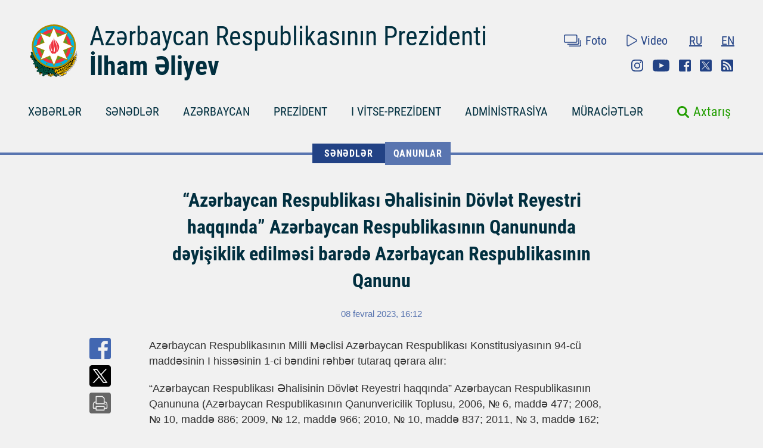

--- FILE ---
content_type: text/html; charset=UTF-8
request_url: https://president.az/az/articles/view/58888
body_size: 7218
content:
<!DOCTYPE html>
<html lang="az">
<head>
    <title>“Azərbaycan Respublikası Əhalisinin Dövlət Reyestri haqqında” Azərbaycan Respublikasının Qanununda dəyişiklik edilməsi barədə Azərbaycan Respublikasının Qanunu &raquo; Azərbaycan Prezidentinin Rəsmi internet səhifəsi</title>
    <meta content="IE=Edge,chrome=1" http-equiv="X-UA-Compatible"/>
    <meta charset="utf-8"/>
    <meta content="width=device-width, initial-scale=1.0" name="viewport"/>
    <link href="/manifest.json" rel="manifest"/>
    <meta content="https://static.president.az/assets/president-administration-cd9d828859c913129ca1bcc7618a9c73a4aebc5034302517f360bc44f964b10e.png" property="og:image"/>
    <link href="/favicon.ico" rel="icon" type="image/x-icon"/>
    <link rel="stylesheet" media="screen" href="https://static.president.az/assets/application-fc89c1ac0afecc2fc1476dc0392820d54f0289d89eb54c25ea19c2445ffe10f6.css"/>
    <link rel="stylesheet" media="screen" href="https://static.president.az/assets/fonts-adacd79b395fc2a70e9f3b0025bb4e627df0b9478f8d67e64794b52877f63dd4.css"/>
    <link rel="stylesheet" media="screen" href="https://static.president.az/assets/css/default.css?v=9"/>
        <style>
        .featured-twitter-feed iframe {
            position: absolute;
            left: 0;
            width: 100%;
            height: 100%;
            border: none;
        }
    </style>

</head>
<body>
<header class="main-header main-header--remove-pseudo">
    <div class="container">

        <div class="main-header_header">
            <div class="main-header_logo logo-az">
                <a href="/az"><img src="https://static.president.az/assets/svg/gerb-721e7548761107d59f6c0daa8d942f65b82dfa61030d0fe4b237f5b9bb436d18.svg" alt="logo"></a>
            </div>
            <div class="main-header_heading">
                <a class="title title-az" href="/az">Azərbaycan Respublikasının Prezidenti</a>
                <a class="name name-az" href="/az">İlham Əliyev</a>
            </div>
            <div class="main-header_top-links">
                <div class="top-row">
                    <ul class="top-row_media">
                        <li class="top-row_items"><a class="top-row_media-link top-row--media-photos" href="/az/photos">Foto</a></li>
                        <li class="top-row_items"><a class="top-row_media-link top-row--media-videos" href="/az/videos">Video</a></li>
                    </ul>
                    <ul class="top-row_lang">
                        <li class="top-row_lang-items"><a class="top-row_lang-link" href="/ru/articles/view/58888">RU</a></li><li class="top-row_lang-items"><a class="top-row_lang-link" href="/en/articles/view/58888">EN</a></li>                    </ul>
                </div>
                <div class="bottom-row">
                    <ul class="bottom-row_scn-list">
                        <li class="bottom-row_items"><a class="bottom-row_scn-link bottom-row--instagram" target="_blank" href="https://www.instagram.com/presidentaz/">Instagram</a></li><li class="bottom-row_items"><a class="bottom-row_scn-link bottom-row--youtube" target="_blank" href="https://www.youtube.com/user/presidentaz">Youtube</a></li><li class="bottom-row_items"><a class="bottom-row_scn-link bottom-row--facebook" target="_blank" href="https://www.facebook.com/PresidentIlhamAliyev">Facebook</a></li><li class="bottom-row_items"><a class="bottom-row_scn-link bottom-row--twitter" target="_blank" href="https://twitter.com/azpresident">Twitter</a></li><li class="bottom-row_items"><a class="bottom-row_scn-link bottom-row--rss" target="_blank" href="/az/rss">Rss</a></li>                    </ul>
                </div>
            </div>
        </div>

        <div class="nav-search-fixed">
            <nav class="main-header_navbar">
                <ul class="navbar_list">
                    <li class="main-header_logo">
                        <a href="/az"><img src="https://static.president.az/assets/svg/gerb-721e7548761107d59f6c0daa8d942f65b82dfa61030d0fe4b237f5b9bb436d18.svg" alt="logo"></a>
                    </li>
                    <li class="navbar_items js-padding"><span class="drop-submenu"></span><a class="navbar_link" href="/az/news">XƏBƏRLƏR</a><ul class="submenu"><li class="submenu-i"><a href="/az/news/category/meetings">Görüşlər</a></li><li class="submenu-i"><a href="/az/news/category/events">Tədbirlər</a></li><li class="submenu-i"><a href="/az/news/category/visits">Səfərlər</a></li><li class="submenu-i"><a href="/az/news/category/receptions">Qəbullar</a></li><li class="submenu-i"><a href="/az/news/category/speeches">Çıxışlar</a></li><li class="submenu-i"><a href="/az/news/category/signing">İmzalanma</a></li><li class="submenu-i"><a href="/az/news/category/press">Mətbuat Konfransları</a></li><li class="submenu-i"><a href="/az/news/category/interviews">Müsahibələr</a></li><li class="submenu-i"><a href="/az/news/category/press_info">Mətbuat xidmətinin məlumatı</a></li></ul></li><li class="navbar_items js-padding"><span class="drop-submenu"></span><a class="navbar_link" href="/az/documents">SƏNƏDLƏR</a><ul class="submenu"><li class="submenu-i"><a href="/az/documents/category/letters">Məktublar</a></li><li class="submenu-i"><a href="/az/documents/category/decrees">Fərmanlar</a></li><li class="submenu-i"><a href="/az/documents/category/orders">Sərəncamlar</a></li><li class="submenu-i"><a href="/az/documents/category/addresses">Müraciətlər</a></li><li class="submenu-i"><a href="/az/documents/category/statements">Bəyanatlar</a></li><li class="submenu-i"><a href="/az/documents/category/laws">Qanunlar</a></li></ul></li><li class="navbar_items js-padding"><span class="drop-submenu"></span><a class="navbar_link" href="/az/regions">AZƏRBAYCAN</a><ul class="submenu"><li class="submenu-i"><a href="/az/pages/view/azerbaijan/leader">Ümummilli lider</a></li><li class="submenu-i"><a href="/az/pages/view/azerbaijan/history">Tarix</a></li><li class="submenu-i"><a href="/az/regions">Ərazi</a></li><li class="submenu-i"><a href="/az/pages/view/azerbaijan/population">Əhali</a></li><li class="submenu-i"><a href="/az/pages/view/azerbaijan/constitution">Konstitusiya</a></li><li class="submenu-i"><a href="/az/pages/view/azerbaijan/symbols">Dövlət rəmzləri</a></li><li class="submenu-i"><a href="/az/pages/view/azerbaijan/holidays">Bayramlar</a></li><li class="submenu-i"><a href="/az/pages/view/azerbaijan/karabakh">Ermənistan-Azərbaycan münaqişəsi</a></li><li class="submenu-i"><a href="/az/pages/view/azerbaijan/karabakh2">Vətən müharibəsi</a></li><li class="submenu-i"><a href="/az/greatreturn">Böyük Qayıdış</a></li><li class="submenu-i"><a href="/az/pages/view/azerbaijan/memories">Qan yaddaşı</a></li><li class="submenu-i"><a href="/az/pages/view/azerbaijan/contract">Enerji layihələri</a></li><li class="submenu-i"><a href="/az/pages/view/azerbaijan/silkroad">Azərbaycan – Avrasiyanın nəqliyyat qovşağı</a></li><li class="submenu-i"><a href="/az/pages/view/azerbaijan/cop29">Azərbaycanın COP29 Sədrliyi</a></li><li class="submenu-i"><a href="/az/photos/azerbaijan">Fotoalbom</a></li><li class="submenu-i"><a href="/az/videos/azerbaijan">Video</a></li></ul></li><li class="navbar_items js-padding"><span class="drop-submenu"></span><a class="navbar_link" href="/az/pages/view/president/biography">PREZİDENT</a><ul class="submenu"><li class="submenu-i"><a href="/az/pages/view/president/power">Prezident hakimiyyəti</a></li><li class="submenu-i"><a href="/az/archive">İş qrafiki</a></li><li class="submenu-i"><a href="/az/pages/view/president/biography">Tərcümeyi-hal</a></li><li class="submenu-i"><a href="http://www.mehriban-aliyeva.az/" target="_blank">Birinci Xanım</a></li></ul></li><li class="navbar_items js-padding"><span class="drop-submenu"></span><a class="navbar_link" href="/az/pages/view/first-vice-president/biography">I VİTSE-PREZİDENT</a><ul class="submenu"><li class="submenu-i"><a href="/az/pages/view/first-vice-president/services">Birinci vitse-prezidentin Katibliyi</a></li><li class="submenu-i"><a href="/az/pages/view/first-vice-president/biography">Tərcümeyi-hal</a></li><li class="submenu-i"><a href="/az/first_vice_president_news">Xəbərlər</a></li><li class="submenu-i"><a href="/az/first_vice_president_photos">Şəkillər</a></li><li class="submenu-i"><a href="/az/first_vice_president_videos">Videolar</a></li><li class="submenu-i"><a href="/az/first_vice_president_letters">Birinci vitse-prezidentə yazırlar</a></li></ul></li><li class="navbar_items js-padding"><span class="drop-submenu"></span><a class="navbar_link" href="/az/administration">ADMİNİSTRASİYA</a><ul class="submenu"><li class="submenu-i"><a href="/az/pages/view/administration/head">Administrasiyanın rəhbəri</a></li><li class="submenu-i"><a href="/az/pages/view/administration/structure">Struktur</a></li><li class="submenu-i"><a href="/az/pages/view/administration/palace">Prezident sarayı</a></li><li class="submenu-i"><a href="/az/pages/view/administration/contacts">Əlaqə</a></li></ul></li><li class="navbar_items js-padding"><span class="drop-submenu"></span><a class="navbar_link" href="/az/letters">MÜRACİƏTLƏR</a><ul class="submenu"><li class="submenu-i"><a href="/az/letters/rules">Prezidentə məktub yazmaq</a></li><li class="submenu-i"><a href="/az/letters">Prezidentə yazırlar</a></li><li class="submenu-i"><a href="/az/letters/laws">Vətəndaşların müraciətlərinə dair qanunvericilik</a></li><li class="submenu-i"><a href="/az/pages/view/letters/reception_days">Prezident Administrasiyasının Vətəndaş Qəbulu Mərkəzində qəbul günləri</a></li><li class="submenu-i"><a href="/az/appeals/new">Qəbula yazılmaq</a></li><li class="submenu-i"><a href="/az/letters/links">Dövlət orqanlarına və digər qurumlara müraciət etmək</a></li><li class="submenu-i"><a href="/az/pages/view/letters/schedule_for_reception">Mərkəzi icra hakimiyyəti orqanları rəhbərlərinin  şəhər və rayonlarda vətəndaşların qəbulu cədvəli</a></li></ul></li>                </ul>
            </nav>
        </div>

        <div class="nav-search">
            <nav class="main-header_navbar navbar-az">
                <div id="hamburger"><span></span><span></span><span></span></div>
                <ul class="navbar_list">
                    <li class="mobile-search-field">
                        <form class="mobile_search-form" action="/az/search" accept-charset="UTF-8" method="get">
                            <input type="search" name="q" value="" id="mobile_search-field" class="mobile_search-field" placeholder="Axtarış"/>
                            <span class="mobile_search-icon"></span>
                        </form>
                    </li>

                    <li class="navbar_items js-padding"><span class="drop-submenu"></span><a class="navbar_link navbar_link-az" href="/az/news">XƏBƏRLƏR</a><ul class="submenu"><li class="submenu-i"><a href="/az/news/category/meetings">Görüşlər</a></li><li class="submenu-i"><a href="/az/news/category/events">Tədbirlər</a></li><li class="submenu-i"><a href="/az/news/category/visits">Səfərlər</a></li><li class="submenu-i"><a href="/az/news/category/receptions">Qəbullar</a></li><li class="submenu-i"><a href="/az/news/category/speeches">Çıxışlar</a></li><li class="submenu-i"><a href="/az/news/category/signing">İmzalanma</a></li><li class="submenu-i"><a href="/az/news/category/press">Mətbuat Konfransları</a></li><li class="submenu-i"><a href="/az/news/category/interviews">Müsahibələr</a></li><li class="submenu-i"><a href="/az/news/category/press_info">Mətbuat xidmətinin məlumatı</a></li></ul></li><li class="navbar_items js-padding"><span class="drop-submenu"></span><a class="navbar_link navbar_link-az" href="/az/documents">SƏNƏDLƏR</a><ul class="submenu"><li class="submenu-i"><a href="/az/documents/category/letters">Məktublar</a></li><li class="submenu-i"><a href="/az/documents/category/decrees">Fərmanlar</a></li><li class="submenu-i"><a href="/az/documents/category/orders">Sərəncamlar</a></li><li class="submenu-i"><a href="/az/documents/category/addresses">Müraciətlər</a></li><li class="submenu-i"><a href="/az/documents/category/statements">Bəyanatlar</a></li><li class="submenu-i"><a href="/az/documents/category/laws">Qanunlar</a></li></ul></li><li class="navbar_items js-padding"><span class="drop-submenu"></span><a class="navbar_link navbar_link-az" href="/az/regions">AZƏRBAYCAN</a><ul class="submenu"><li class="submenu-i"><a href="/az/pages/view/azerbaijan/leader">Ümummilli lider</a></li><li class="submenu-i"><a href="/az/pages/view/azerbaijan/history">Tarix</a></li><li class="submenu-i"><a href="/az/regions">Ərazi</a></li><li class="submenu-i"><a href="/az/pages/view/azerbaijan/population">Əhali</a></li><li class="submenu-i"><a href="/az/pages/view/azerbaijan/constitution">Konstitusiya</a></li><li class="submenu-i"><a href="/az/pages/view/azerbaijan/symbols">Dövlət rəmzləri</a></li><li class="submenu-i"><a href="/az/pages/view/azerbaijan/holidays">Bayramlar</a></li><li class="submenu-i"><a href="/az/pages/view/azerbaijan/karabakh">Ermənistan-Azərbaycan münaqişəsi</a></li><li class="submenu-i"><a href="/az/pages/view/azerbaijan/karabakh2">Vətən müharibəsi</a></li><li class="submenu-i"><a href="/az/greatreturn">Böyük Qayıdış</a></li><li class="submenu-i"><a href="/az/pages/view/azerbaijan/memories">Qan yaddaşı</a></li><li class="submenu-i"><a href="/az/pages/view/azerbaijan/contract">Enerji layihələri</a></li><li class="submenu-i"><a href="/az/pages/view/azerbaijan/silkroad">Azərbaycan – Avrasiyanın nəqliyyat qovşağı</a></li><li class="submenu-i"><a href="/az/pages/view/azerbaijan/cop29">Azərbaycanın COP29 Sədrliyi</a></li><li class="submenu-i"><a href="/az/photos/azerbaijan">Fotoalbom</a></li><li class="submenu-i"><a href="/az/videos/azerbaijan">Video</a></li></ul></li><li class="navbar_items js-padding"><span class="drop-submenu"></span><a class="navbar_link navbar_link-az" href="/az/pages/view/president/biography">PREZİDENT</a><ul class="submenu"><li class="submenu-i"><a href="/az/pages/view/president/power">Prezident hakimiyyəti</a></li><li class="submenu-i"><a href="/az/archive">İş qrafiki</a></li><li class="submenu-i"><a href="/az/pages/view/president/biography">Tərcümeyi-hal</a></li><li class="submenu-i"><a href="http://www.mehriban-aliyeva.az/" target="_blank">Birinci Xanım</a></li></ul></li><li class="navbar_items js-padding"><span class="drop-submenu"></span><a class="navbar_link navbar_link-az" href="/az/pages/view/first-vice-president/biography">I VİTSE-PREZİDENT</a><ul class="submenu"><li class="submenu-i"><a href="/az/pages/view/first-vice-president/services">Birinci vitse-prezidentin Katibliyi</a></li><li class="submenu-i"><a href="/az/pages/view/first-vice-president/biography">Tərcümeyi-hal</a></li><li class="submenu-i"><a href="/az/first_vice_president_news">Xəbərlər</a></li><li class="submenu-i"><a href="/az/first_vice_president_photos">Şəkillər</a></li><li class="submenu-i"><a href="/az/first_vice_president_videos">Videolar</a></li><li class="submenu-i"><a href="/az/first_vice_president_letters">Birinci vitse-prezidentə yazırlar</a></li></ul></li><li class="navbar_items js-padding"><span class="drop-submenu"></span><a class="navbar_link navbar_link-az" href="/az/administration">ADMİNİSTRASİYA</a><ul class="submenu"><li class="submenu-i"><a href="/az/pages/view/administration/head">Administrasiyanın rəhbəri</a></li><li class="submenu-i"><a href="/az/pages/view/administration/structure">Struktur</a></li><li class="submenu-i"><a href="/az/pages/view/administration/palace">Prezident sarayı</a></li><li class="submenu-i"><a href="/az/pages/view/administration/contacts">Əlaqə</a></li></ul></li><li class="navbar_items js-padding"><span class="drop-submenu"></span><a class="navbar_link navbar_link-az" href="/az/letters">MÜRACİƏTLƏR</a><ul class="submenu"><li class="submenu-i"><a href="/az/letters/rules">Prezidentə məktub yazmaq</a></li><li class="submenu-i"><a href="/az/letters">Prezidentə yazırlar</a></li><li class="submenu-i"><a href="/az/letters/laws">Vətəndaşların müraciətlərinə dair qanunvericilik</a></li><li class="submenu-i"><a href="/az/pages/view/letters/reception_days">Prezident Administrasiyasının Vətəndaş Qəbulu Mərkəzində qəbul günləri</a></li><li class="submenu-i"><a href="/az/appeals/new">Qəbula yazılmaq</a></li><li class="submenu-i"><a href="/az/letters/links">Dövlət orqanlarına və digər qurumlara müraciət etmək</a></li><li class="submenu-i"><a href="/az/pages/view/letters/schedule_for_reception">Mərkəzi icra hakimiyyəti orqanları rəhbərlərinin  şəhər və rayonlarda vətəndaşların qəbulu cədvəli</a></li></ul></li>
                    <li class="mobile_nav-photo"><a href="/az/photos">Foto</a></li>
                    <li class="mobile_nav-video"><a href="/az/videos">Video</a></li>
                    <li class="mobile_nav-lang"><a href="/en/articles/view/58888">In English</a></li><li class="mobile_nav-lang"><a href="/ru/articles/view/58888">По-русски</a></li>                    <li class="mobile_social-links">
                    <a class="mobile_scn instagram" target="_blank" href="https://www.instagram.com/presidentaz/">Instagram</a><a class="mobile_scn youtube" target="_blank" href="https://www.youtube.com/user/presidentaz">Youtube</a><a class="mobile_scn facebook" target="_blank" href="https://www.facebook.com/PresidentIlhamAliyev">Facebook</a><a class="mobile_scn twitter" target="_blank" href="https://twitter.com/azpresident">Twitter</a><a class="mobile_scn rss" target="_blank" href="/az/rss">Rss</a>                    </li>
                </ul>
            </nav>
            <form class="main-header_search-form" action="/az/search" accept-charset="UTF-8" method="get">
                <input type="search" name="q" value="" id="search-field" class="search-field">
                <label class="search-label" for="search-field">Axtarış</label>
            </form>
        </div>

        
    </div>
</header>
<div class="main-content_events">
    <div class="breadcrumbs">
        <ul class="breadcrumbs_list">
            
                <li class="breadcrumbs_item"><a class="breadcrumbs_link " href="/az/documents">SƏNƏDLƏR</a></li>
                <li class="breadcrumbs_item"><a class="breadcrumbs_link active-link-events" href="/az/documents/category/laws">Qanunlar</a></li>
                        </ul>
    </div>
    <div class="news-body">
        <div class="container">
            <div class="news_heading-date">
                <h1 class="news_heading">“Azərbaycan Respublikası Əhalisinin Dövlət Reyestri haqqında” Azərbaycan Respublikasının Qanununda dəyişiklik edilməsi barədə Azərbaycan Respublikasının Qanunu</h1>
                <span class="news_date">08 fevral 2023, 16:12</span>
            </div>
            <div class="news_social news--mobile-social">
                <ul>
                    <li><a class="news_link news--fb fb-xfbml-parse-ignore" href="https://www.facebook.com/sharer/sharer.php?u=https://president.az/az/articles/view/58888" target="_blank"></a></li>
                    <li><a class="news_link news--twr" data-show-count="false" href="https://twitter.com/share?url=https://president.az/az/articles/view/58888" target="_blank"></a></li>
                    <li><a class="news_link news--telegram" href="https://t.me/share/url?url=https://president.az/az/articles/view/58888"></a></li>
                    <li><a class="news_link news--whatsapp" href="https://api.whatsapp.com/send?text=https://president.az/az/articles/view/58888"></a></li>
                </ul>
            </div>
            
            <div class="news-text-block">

                <div class="news_social">
                    <ul>
                        <li><a class="news_link news--fb fb-xfbml-parse-ignore" href="https://www.facebook.com/sharer/sharer.php?u=https://president.az/az/articles/view/58888" target="_blank"></a></li>
                        <li><a class="news_link news--twr" data-show-count="false" href="https://twitter.com/share?url=https://president.az/az/articles/view/58888" target="_blank"></a></li>
                        <li><a class="news_link news--print" href="https://president.az/az/articles/view/58888/print"></a></li>
                    </ul>
                </div>

                <div class="news_paragraph-block">
                    <p>Azərbaycan Respublikasının Milli Məclisi Azərbaycan Respublikası Konstitusiyasının 94-cü maddəsinin I hissəsinin 1-ci bəndini rəhbər tutaraq qərara alır:</p>
<p>“Azərbaycan Respublikası Əhalisinin Dövlət Reyestri haqqında” Azərbaycan Respublikasının Qanununa (Azərbaycan Respublikasının Qanunvericilik Toplusu, 2006, № 6, maddə 477; 2008, № 10, maddə 886; 2009, № 12, maddə 966; 2010, № 10, maddə 837; 2011, № 3, maddə 162; 2013, № 5, maddə 475; 2014, № 11, maddə 1347; 2015, № 5, maddə 495; 2019, № 1, maddə 40) aşağıdakı məzmunda 10.4-1-ci maddə əlavə edilsin:</p>
<p>“10.4-1. Dövlət Reyestrindən məlumatların verilməsi üçün zəruri olan sənədlərin Elektron Hökumət İnformasiya Sistemi vasitəsilə müvafiq dövlət orqanından (qurumundan) əldə edilməsi mümkün olduqda, həmin sənədlər ərizəçidən tələb edilmir. Belə sənədlərin Elektron Hökumət İnformasiya Sistemi vasitəsilə əldə edilməsi mümkün olmadığı hallarda onların təqdim edilməsi ərizəçinin razılığı ilə sorğu əsasında müvafiq dövlət orqanından (qurumundan) tələb olunur və ya ərizəçi tərəfindən təmin edilir.”.</p>
<p>İlham Əliyev</p>
<p>Azərbaycan Respublikasının Prezidenti</p>
<p>Bakı şəhəri, 20 dekabr 2022-ci il</p>
                    

                </div>

                <div class="news_social news--mobile-social">
                    <ul>
                        <li><a class="news_link news--fb fb-xfbml-parse-ignore" href="https://www.facebook.com/sharer/sharer.php?u=https://president.az/az/articles/view/58888" target="_blank"></a></li>
                        <li><a class="news_link news--twr" data-show-count="false" href="https://twitter.com/share?url=https://president.az/az/articles/view/58888" target="_blank"></a></li>
                        <li><a class="news_link news--telegram" href="https://t.me/share/url?url=https://president.az/az/articles/view/58888"></a></li>
                        <li><a class="news_link news--whatsapp" href="https://api.whatsapp.com/send?text=https://president.az/az/articles/view/58888"></a></li>
                    </ul>
                </div>

            </div>
        </div>
    </div>
    <div class="news-feed">
        <div class="container">
            <div id="js-article-filter">
                <nav class="news-feed_navbar">
                    <div class="news-feed_sort-by">
                        <a class="sort-by_links sort-by_all sort-by--active"  href="/az/articles/list/all/1" data-title="Digər yazılar">BÜTÜN YAZILAR</a>
                        <a class="sort-by_links sort-by_news"  href="/az/articles/list/news/1" data-title="Digər xəbərlər">XƏBƏRLƏR</a>
                        <a class="sort-by_links sort-by_documents"  href="/az/articles/list/documents/1" data-title="Digər sənədlər">SƏNƏDLƏR</a>
                        <a class="sort-by_links sort-by_videos" href="/az/articles/list/videos/1" data-title="Digər videolar">VİDEOLAR</a>
                        <a class="sort-by_links sort-by_photos" href="/az/articles/list/photos/1" data-title="Digər şəkillər">ŞƏKİLLƏR</a>
                    </div>
                </nav>
                <nav class="news-feed_navbar-fixed">
                    <div class="news-feed_sort-by">
                        <a class="sort-by_links sort-by_all sort-by--active" href="/az/articles/list/all/1" data-title="Digər yazılar">BÜTÜN YAZILAR</a>
                        <a class="sort-by_links sort-by_news" href="/az/articles/list/news/1" data-title="Digər xəbərlər">XƏBƏRLƏR</a>
                        <a class="sort-by_links sort-by_documents" href="/az/articles/list/documents/1" data-title="Digər sənədlər">SƏNƏDLƏR</a>
                        <a class="sort-by_links sort-by_videos" href="/az/articles/list/videos/1" data-title="Digər videolar">VİDEOLAR</a>
                        <a class="sort-by_links sort-by_photos" href="/az/articles/list/photos/1" data-title="Digər şəkillər">ŞƏKİLLƏR</a>
                    </div>
                </nav>
            </div>

            <div class="news-feed_feed" id="js-article-filter-container">
                                            <article class="news-text">
                                <div class="news-text_category">
                                    <span class="category_title mod-for-news">SƏNƏDLƏR</span>
                                    <span class="category_descr">Fərmanlar</span>
                                    <span class="category_date">16 yanvar 2026<br>17:04</span>
                                </div>
                                <a class="news-text_body" href="/az/articles/view/71322">
                                    <span>“Azərbaycan Respublikasının Əmək Məcəlləsində, Azərbaycan Respublikasının Cinayət Məcəlləsində, Azərbaycan Respublikasının Vergi Məcəlləsində, Azərbaycan Respublikasının Cəzaların İcrası Məcəlləsində, “Həmkarlar ittifaqları haqqında”, “Sosial sığorta haqqında”, “Bələdiyyələrin statusu haqqında”, “Valideyn himayəsindən məhrum olmuş uşaqların sosial müdafiəsi haqqında”, “Azərbaycan Respublikasında vərəmlə mübarizə haqqında”, “Narkoloji xidmət və nəzarət haqqında”, “Gənclər siyasəti haqqında”, “Yaşayış minimumu haqqında”, “Ünvanlı dövlət sosial yardımı haqqında”, “Gender (kişi və qadınların) bərabərliyinin təminatları haqqında”, “İşsizlikdən sığorta haqqında”, “Əlilliyi olan şəxslərin hüquqları haqqında”, “Məşğulluq haqqında” və “Hesablama Palatası haqqında” Azərbaycan Respublikasının qanunlarında dəyişiklik edilməsi barədə” Azərbaycan Respublikasının 2025-ci il 30 dekabr tarixli 332-VIIQD nömrəli Qanununun tətbiqi və bununla əlaqədar Azərbaycan Respublikası Prezidentinin bəzi fərmanlarında dəyişiklik edilməsi haqqında     Azərbaycan Respublikası Prezidentinin  Fərmanı</span>
                                    <p>Azərbaycan Respublikası Konstitusiyasının 109-cu maddəsinin 19-cu və 32-ci bəndlərini rəhbər tutaraq, “Azərbaycan Respublikasının Əmək Məcəlləsində, Azərbaycan Respublikasının Cinayət Məcəlləsində, Azərbaycan Respublikasının Vergi...</p></p>
                                    <span class="text_body-date">16 yanvar 2026, 17:04</span>
                                </a>
                            </article>
                                                        <article class="news-text">
                                <div class="news-text_category">
                                    <span class="category_title mod-for-news">SƏNƏDLƏR</span>
                                    <span class="category_descr">Qanunlar</span>
                                    <span class="category_date">16 yanvar 2026<br>17:03</span>
                                </div>
                                <a class="news-text_body" href="/az/articles/view/71321">
                                    <span>Azərbaycan Respublikasının Əmək Məcəlləsində, Azərbaycan Respublikasının Cinayət Məcəlləsində, Azərbaycan Respublikasının Vergi Məcəlləsində, Azərbaycan Respublikasının Cəzaların İcrası Məcəlləsində, “Həmkarlar ittifaqları haqqında”, “Sosial sığorta haqqında”, “Bələdiyyələrin statusu haqqında”, “Valideyn himayəsindən məhrum olmuş uşaqların sosial müdafiəsi haqqında”, “Azərbaycan Respublikasında vərəmlə mübarizə haqqında”, “Narkoloji xidmət və nəzarət haqqında”, “Gənclər siyasəti haqqında”, “Yaşayış minimumu haqqında”, “Ünvanlı dövlət sosial yardımı haqqında”, “Gender (kişi və qadınların) bərabərliyinin təminatları haqqında”, “İşsizlikdən sığorta haqqında”, “Əlilliyi olan şəxslərin hüquqları haqqında”, “Məşğulluq haqqında” və “Hesablama Palatası haqqında” Azərbaycan Respublikasının qanunlarında dəyişiklik edilməsi barədə     Azərbaycan Respublikasının Qanunu</span>
                                    <p>Azərbaycan Respublikasının Milli Məclisi Azərbaycan Respublikası Konstitusiyasının 94-cü maddəsinin I hissəsinin 1-ci, 5-ci, 7-ci, 11-ci, 15-ci, 16-cı və 18-ci bəndlərini rəhbər tutaraq qərara alır:</p>
<p>Maddə 1. Azərbaycan Respublikasının Əmək...</p></p>
                                    <span class="text_body-date">16 yanvar 2026, 17:03</span>
                                </a>
                            </article>
                                                        <article class="news-text">
                                <div class="news-text_category">
                                    <span class="category_title mod-for-news">SƏNƏDLƏR</span>
                                    <span class="category_descr">Sərəncamlar</span>
                                    <span class="category_date">16 yanvar 2026<br>17:02</span>
                                </div>
                                <a class="news-text_body" href="/az/articles/view/71327">
                                    <span>Ə.S.Cəlilovun “Azərbaycan Xəzər Dəniz Gəmiçiliyi” Qapalı Səhmdar Cəmiyyəti İdarə Heyətinin sədri təyin edilməsi haqqında Azərbaycan Respublikası Prezidentinin Sərəncamı</span>
                                    
<p>Azərbaycan Respublikası Konstitusiyasının 109-cu maddəsinin 32-ci bəndini rəhbər tutaraq qərara alıram:</p>
<p>Əfqan Süleyman oğlu Cəlilov “Azərbaycan Xəzər Dəniz Gəmiçiliyi” Qapalı Səhmdar Cəmiyyəti İdarə Heyətinin sədri təyin...</p></p>
                                    <span class="text_body-date">16 yanvar 2026, 17:02</span>
                                </a>
                            </article>
                                                        <article class="news-text">
                                <div class="news-text_category">
                                    <span class="category_title mod-for-news">SƏNƏDLƏR</span>
                                    <span class="category_descr">Sərəncamlar</span>
                                    <span class="category_date">16 yanvar 2026<br>17:01</span>
                                </div>
                                <a class="news-text_body" href="/az/articles/view/71326">
                                    <span>R.G.Vəliyevin “Azərbaycan Xəzər Dəniz Gəmiçiliyi” Qapalı Səhmdar Cəmiyyəti İdarə Heyətinin sədri vəzifəsindən azad edilməsi haqqında Azərbaycan Respublikası Prezidentinin Sərəncamı</span>
                                    <p>Azərbaycan Respublikası Konstitusiyasının 109-cu maddəsinin 32-ci bəndini rəhbər tutaraq qərara alıram:</p>
<p>Rauf Göyüş oğlu Vəliyev “Azərbaycan Xəzər Dəniz Gəmiçiliyi” Qapalı Səhmdar Cəmiyyəti İdarə Heyətinin sədri vəzifəsindən azad...</p></p>
                                    <span class="text_body-date">16 yanvar 2026, 17:01</span>
                                </a>
                            </article>
                                                        <article class="news-text">
                                <div class="news-text_category">
                                    <span class="category_title mod-for-news">SƏNƏDLƏR</span>
                                    <span class="category_descr">Sərəncamlar</span>
                                    <span class="category_date">16 yanvar 2026<br>17:00</span>
                                </div>
                                <a class="news-text_body" href="/az/articles/view/71325">
                                    <span>N.V.İsmayılovanın “Şöhrət” ordeni ilə təltif edilməsi haqqında Azərbaycan Respublikası Prezidentinin Sərəncamı</span>
                                    <p>Azərbaycan Respublikası Konstitusiyasının 109-cu maddəsinin 23-cü bəndini rəhbər tutaraq qərara alıram:</p>
<p>Azərbaycan Respublikasında jurnalistika sahəsində xüsusi xidmətlərinə görə Nadejda Vasilyevna İsmayılova “Şöhrət” ordeni ilə...</p></p>
                                    <span class="text_body-date">16 yanvar 2026, 17:00</span>
                                </a>
                            </article>
                                                        <article class="news-text">
                                <div class="news-text_category">
                                    <span class="category_title mod-for-news">SƏNƏDLƏR</span>
                                    <span class="category_descr">Fərmanlar</span>
                                    <span class="category_date">15 yanvar 2026<br>15:01</span>
                                </div>
                                <a class="news-text_body" href="/az/articles/view/71306">
                                    <span>“Ümumi təhsil haqqında” Azərbaycan Respublikasının Qanununda dəyişiklik edilməsi barədə” Azərbaycan Respublikasının 2025-ci il 23 dekabr tarixli 321-VIIQD nömrəli Qanununun tətbiqi və “Ümumi təhsil haqqında” Azərbaycan Respublikasının 2019-cu il 29 mart tarixli 1532-VQ nömrəli Qanununun tətbiqi barədə” Azərbaycan Respublikası Prezidentinin 2019-cu il 27 may tarixli  711 nömrəli Fərmanında dəyişiklik edilməsi haqqında     Azərbaycan Respublikası Prezidentinin  Fərmanı</span>
                                    <p>Azərbaycan Respublikası Konstitusiyasının 109-cu maddəsinin 19-cu və 32-ci bəndlərini rəhbər tutaraq, “Ümumi təhsil haqqında” Azərbaycan Respublikasının Qanununda dəyişiklik edilməsi barədə” Azərbaycan Respublikasının 2025-ci il 23...</p></p>
                                    <span class="text_body-date">15 yanvar 2026, 15:01</span>
                                </a>
                            </article>
                                                        <article class="news-text">
                                <div class="news-text_category">
                                    <span class="category_title mod-for-news">SƏNƏDLƏR</span>
                                    <span class="category_descr">Qanunlar</span>
                                    <span class="category_date">15 yanvar 2026<br>15:00</span>
                                </div>
                                <a class="news-text_body" href="/az/articles/view/71309">
                                    <span>“Ümumi təhsil haqqında” Azərbaycan Respublikasının Qanununda dəyişiklik edilməsi barədə     Azərbaycan Respublikasının Qanunu</span>
                                    <p>Azərbaycan Respublikasının Milli Məclisi Azərbaycan Respublikası Konstitusiyasının 94-cü maddəsinin I hissəsinin 1-ci bəndini rəhbər tutaraq qərara alır:</p>
<p>“Ümumi təhsil haqqında” Azərbaycan Respublikasının Qanununa (Azərbaycan...</p></p>
                                    <span class="text_body-date">15 yanvar 2026, 15:00</span>
                                </a>
                            </article>
                                                        <article class="news-text">
                                <div class="news-text_category">
                                    <span class="category_title mod-for-news">SƏNƏDLƏR</span>
                                    <span class="category_descr">Fərmanlar</span>
                                    <span class="category_date">15 yanvar 2026<br>14:59</span>
                                </div>
                                <a class="news-text_body" href="/az/articles/view/71305">
                                    <span>“Enerji resurslarından səmərəli istifadə və enerji effektivliyi haqqında” Azərbaycan Respublikasının Qanununda dəyişiklik edilməsi barədə” Azərbaycan Respublikasının 2025-ci il 23 dekabr tarixli 322-VIIQD nömrəli Qanununun tətbiqi və bununla əlaqədar Azərbaycan Respublikası Prezidentinin bəzi fərmanlarında dəyişiklik edilməsi haqqında     Azərbaycan Respublikası Prezidentinin  Fərmanı</span>
                                    <p>Azərbaycan Respublikası Konstitusiyasının 109-cu maddəsinin 19-cu və 32-ci bəndlərini rəhbər tutaraq, “Enerji resurslarından səmərəli istifadə və enerji effektivliyi haqqında” Azərbaycan Respublikasının Qanununda dəyişiklik edilməsi...</p></p>
                                    <span class="text_body-date">15 yanvar 2026, 14:59</span>
                                </a>
                            </article>
                                                        <article class="news-text">
                                <div class="news-text_category">
                                    <span class="category_title mod-for-news">SƏNƏDLƏR</span>
                                    <span class="category_descr">Qanunlar</span>
                                    <span class="category_date">15 yanvar 2026<br>14:58</span>
                                </div>
                                <a class="news-text_body" href="/az/articles/view/71308">
                                    <span>“Enerji resurslarından səmərəli istifadə və enerji effektivliyi haqqında” Azərbaycan Respublikasının Qanununda dəyişiklik edilməsi barədə     Azərbaycan Respublikasının Qanunu</span>
                                    <p>Azərbaycan Respublikasının Milli Məclisi Azərbaycan Respublikası Konstitusiyasının 94-cü maddəsinin I hissəsinin 11-ci bəndini rəhbər tutaraq qərara alır:</p>
<p>“Enerji resurslarından səmərəli istifadə və enerji effektivliyi haqqında”...</p></p>
                                    <span class="text_body-date">15 yanvar 2026, 14:58</span>
                                </a>
                            </article>
                                                        <article class="news-text">
                                <div class="news-text_category">
                                    <span class="category_title mod-for-news">SƏNƏDLƏR</span>
                                    <span class="category_descr">Qanunlar</span>
                                    <span class="category_date">15 yanvar 2026<br>14:57</span>
                                </div>
                                <a class="news-text_body" href="/az/articles/view/71307">
                                    <span>Azərbaycan Respublikasının Mülki Məcəlləsində, Azərbaycan Respublikasının Ticarət Gəmiçiliyi Məcəlləsində, “Nəqliyyat haqqında” və “Avtomobil nəqliyyatı haqqında” Azərbaycan Respublikasının  qanunlarında dəyişiklik edilməsi barədə     Azərbaycan Respublikasının Qanunu</span>
                                    <p>Azərbaycan Respublikasının Milli Məclisi Azərbaycan Respublikası Konstitusiyasının 94-cü maddəsinin I hissəsinin 1-ci, 10-cu, 13-cü və 23-cü bəndlərini rəhbər tutaraq qərara alır:</p>
<p>Maddə 1. Azərbaycan Respublikasının Mülki Məcəlləsində...</p></p>
                                    <span class="text_body-date">15 yanvar 2026, 14:57</span>
                                </a>
                            </article>
                                                        <article class="news-text">
                                <div class="news-text_category">
                                    <span class="category_title mod-for-news">SƏNƏDLƏR</span>
                                    <span class="category_descr">Qanunlar</span>
                                    <span class="category_date">15 yanvar 2026<br>14:56</span>
                                </div>
                                <a class="news-text_body" href="/az/articles/view/71304">
                                    <span>“Minatəmizləmə fəaliyyəti haqqında” Azərbaycan Respublikasının 2024-cü il 13 dekabr tarixli 90-VIIQ nömrəli Qanununun icrası ilə əlaqədar Azərbaycan Respublikasının bəzi qanunlarında dəyişiklik edilməsi barədə</span>
                                    <p>Azərbaycan Respublikasının Qanunu</p>
<p>Azərbaycan Respublikasının Milli Məclisi Azərbaycan Respublikası Konstitusiyasının 94-cü maddəsinin I hissəsinin 1-ci, 11-ci, 13-cü, 15-ci, 24-cü, 25-ci və 27-ci bəndlərini rəhbər tutaraq, “Minatəmizləmə...</p></p>
                                    <span class="text_body-date">15 yanvar 2026, 14:56</span>
                                </a>
                            </article>
                                                        <article class="news-text">
                                <div class="news-text_category">
                                    <span class="category_title mod-for-news">SƏNƏDLƏR</span>
                                    <span class="category_descr">Fərmanlar</span>
                                    <span class="category_date">15 yanvar 2026<br>14:55</span>
                                </div>
                                <a class="news-text_body" href="/az/articles/view/71312">
                                    <span>“Məhkəmələr və hakimlər haqqında” və “Məhkəmə-Hüquq Şurası haqqında” Azərbaycan Respublikasının qanunlarında dəyişiklik edilməsi barədə” Azərbaycan Respublikasının 2025-ci il 23 dekabr tarixli 323-VIIQD nömrəli Qanununun tətbiqi haqqında  Azərbaycan Respublikası Prezidentinin  Fərmanı</span>
                                    <p>Azərbaycan Respublikası Konstitusiyasının 109-cu maddəsinin 19-cu və 32-ci bəndlərini rəhbər tutaraq, “Məhkəmələr və hakimlər haqqında” və “Məhkəmə-Hüquq Şurası haqqında” Azərbaycan Respublikasının qanunlarında dəyişiklik...</p></p>
                                    <span class="text_body-date">15 yanvar 2026, 14:55</span>
                                </a>
                            </article>
                            
                <div class="load-more-row">
                    <a class="load-more-btn" href="/az/articles/list/all/2" data-title="Digər yazılar">Digər yazılar</a>
                </div>
            </div>
        </div>
    </div>
</div>
<footer class="main-footer">
    <div class="container">
        <nav class="nav_list">

            
                        <div class="nav_columns">
                            <li class="nav_item">
                                <a class="nav_link" href="/az/regions">AZƏRBAYCAN</a>
                                <ul class="submenu"><li class="submenu_item"><a class="submenu_link" href="/az/pages/view/azerbaijan/leader">Ümummilli lider</a></li><li class="submenu_item"><a class="submenu_link" href="/az/pages/view/azerbaijan/history">Tarix</a></li><li class="submenu_item"><a class="submenu_link" href="/az/regions">Ərazi</a></li><li class="submenu_item"><a class="submenu_link" href="/az/pages/view/azerbaijan/population">Əhali</a></li><li class="submenu_item"><a class="submenu_link" href="/az/pages/view/azerbaijan/constitution">Konstitusiya</a></li><li class="submenu_item"><a class="submenu_link" href="/az/pages/view/azerbaijan/symbols">Dövlət rəmzləri</a></li><li class="submenu_item"><a class="submenu_link" href="/az/pages/view/azerbaijan/holidays">Bayramlar</a></li><li class="submenu_item"><a class="submenu_link" href="/az/pages/view/azerbaijan/karabakh">Ermənistan-Azərbaycan münaqişəsi</a></li><li class="submenu_item"><a class="submenu_link" href="/az/pages/view/azerbaijan/karabakh2">Vətən müharibəsi</a></li><li class="submenu_item"><a class="submenu_link" href="/az/greatreturn">Böyük Qayıdış</a></li><li class="submenu_item"><a class="submenu_link" href="/az/pages/view/azerbaijan/memories">Qan yaddaşı</a></li><li class="submenu_item"><a class="submenu_link" href="/az/pages/view/azerbaijan/contract">Enerji layihələri</a></li><li class="submenu_item"><a class="submenu_link" href="/az/pages/view/azerbaijan/silkroad">Azərbaycan – Avrasiyanın nəqliyyat qovşağı</a></li><li class="submenu_item"><a class="submenu_link" href="/az/pages/view/azerbaijan/cop29">Azərbaycanın COP29 Sədrliyi</a></li><li class="submenu_item"><a class="submenu_link" href="/az/photos/azerbaijan">Fotoalbom</a></li><li class="submenu_item"><a class="submenu_link" href="/az/videos/azerbaijan">Video</a></li></ul>                            </li>
                        </div>
                        
                        <div class="nav_columns">
                            <li class="nav_item">
                                <a class="nav_link" href="/az/pages/view/president/biography">PREZİDENT</a>
                                <ul class="submenu"><li class="submenu_item"><a class="submenu_link" href="/az/pages/view/president/power">Prezident hakimiyyəti</a></li><li class="submenu_item"><a class="submenu_link" href="/az/archive">İş qrafiki</a></li><li class="submenu_item"><a class="submenu_link" href="/az/pages/view/president/biography">Tərcümeyi-hal</a></li><li class="submenu_item"><a class="submenu_link" href="http://www.mehriban-aliyeva.az/">Birinci Xanım</a></li></ul>                            </li>
                        </div>
                        
                        <div class="nav_columns">
                            <li class="nav_item">
                                <a class="nav_link" href="/az/pages/view/first-vice-president/biography">I VİTSE-PREZİDENT</a>
                                <ul class="submenu"><li class="submenu_item"><a class="submenu_link" href="/az/pages/view/first-vice-president/services">Birinci vitse-prezidentin Katibliyi</a></li><li class="submenu_item"><a class="submenu_link" href="/az/pages/view/first-vice-president/biography">Tərcümeyi-hal</a></li><li class="submenu_item"><a class="submenu_link" href="/az/first_vice_president_news">Xəbərlər</a></li><li class="submenu_item"><a class="submenu_link" href="/az/first_vice_president_photos">Şəkillər</a></li><li class="submenu_item"><a class="submenu_link" href="/az/first_vice_president_videos">Videolar</a></li><li class="submenu_item"><a class="submenu_link" href="/az/first_vice_president_letters">Birinci vitse-prezidentə yazırlar</a></li></ul>                            </li>
                        </div>
                        
                        <div class="nav_columns">
                            <li class="nav_item">
                                <a class="nav_link" href="/az/administration">ADMİNİSTRASİYA</a>
                                <ul class="submenu"><li class="submenu_item"><a class="submenu_link" href="/az/pages/view/administration/head">Administrasiyanın rəhbəri</a></li><li class="submenu_item"><a class="submenu_link" href="/az/pages/view/administration/structure">Struktur</a></li><li class="submenu_item"><a class="submenu_link" href="/az/pages/view/administration/palace">Prezident sarayı</a></li><li class="submenu_item"><a class="submenu_link" href="/az/pages/view/administration/contacts">Əlaqə</a></li></ul>                            </li>
                        </div>
                        
                        <div class="nav_columns">
                            <li class="nav_item">
                                <a class="nav_link" href="/az/letters">MÜRACİƏTLƏR</a>
                                <ul class="submenu"><li class="submenu_item"><a class="submenu_link" href="/az/letters/rules">Prezidentə məktub yazmaq</a></li><li class="submenu_item"><a class="submenu_link" href="/az/letters">Prezidentə yazırlar</a></li><li class="submenu_item"><a class="submenu_link" href="/az/letters/laws">Vətəndaşların müraciətlərinə dair qanunvericilik</a></li><li class="submenu_item"><a class="submenu_link" href="/az/pages/view/letters/reception_days">Prezident Administrasiyasının Vətəndaş Qəbulu Mərkəzində qəbul günləri</a></li><li class="submenu_item"><a class="submenu_link" href="/az/appeals/new">Qəbula yazılmaq</a></li><li class="submenu_item"><a class="submenu_link" href="/az/letters/links">Dövlət orqanlarına və digər qurumlara müraciət etmək</a></li><li class="submenu_item"><a class="submenu_link" href="/az/pages/view/letters/schedule_for_reception">Mərkəzi icra hakimiyyəti orqanları rəhbərlərinin  şəhər və rayonlarda vətəndaşların qəbulu cədvəli</a></li></ul>                                        <ul class="scn-list">
                                            <li class="scn-list_item"><a target="_blank" class="scn-list_link scn-list--instagram" href="https://www.instagram.com/presidentaz/">Instagram</a></li><li class="scn-list_item"><a target="_blank" class="scn-list_link scn-list--youtube" href="https://www.youtube.com/user/presidentaz">Youtube</a></li><li class="scn-list_item"><a target="_blank" class="scn-list_link scn-list--facebook" href="https://www.facebook.com/PresidentIlhamAliyev">Facebook</a></li><li class="scn-list_item"><a target="_blank" class="scn-list_link scn-list--twitter" href="https://twitter.com/azpresident">Twitter</a></li><li class="scn-list_item"><a target="_blank" class="scn-list_link scn-list--rss" href="/az/rss">Rss</a></li>                                        </ul>
                                                                    </li>
                        </div>
                                </nav>
    </div>
    <div class="bottom-row">
        <div class="container">
            <div class="pa-logo"><img src="https://static.president.az/assets/svg/footer-logo-93d172f1f9c7c242640fc1ccba1544f0b6aa75eec77f0f8c234eeae8a2a39659.svg" alt="logo">
            </div>
            <div class="copyright-info"><p>© 2010-2026 Azərbaycan Respublikası Prezidentinin rəsmi internet saytı. Müəllif hüquqları qorunur.</p>
<p>Saytın idarəetməsi Azərbaycan Respublikası Prezidentinin Mətbuat Katibinin xidməti və Azərbaycan Respublikası Prezidentinin Administrasiyasının Qeyri-hökumət təşkilatları ilə iş və kommunikasiya şöbəsi tərəfindən həyata keçirilir.</p></div>
            <div class="footer-links">
                <ul class="footer-links_list">
                    <li class="footer-links_item"><a class="footer-links_link" href="/az/pages/view/site_info/faq">FAQ</a></li><li class="footer-links_item"><a class="footer-links_link" href="/az/pages/view/site_info/about">Sayt haqqında</a></li><li class="footer-links_item"><a class="footer-links_link" href="http://archive.president.az">2007-2010-cu illərin materialları</a></li>                </ul>
            </div>
        </div>
    </div>
</footer>

<script src="https://static.president.az/assets/js/jquery-3.6.0.min.js"></script>
<script src="https://static.president.az/assets/js/application-5482e96fde194d832d2f9b17e4cb0520acb5d0b206da7ddb8d46cbfc0d0ca22f.js?v=1"></script>

<!-- BEGIN PAGE LEVEL SCRIPTS -->
<script src="https://static.president.az/assets/js/pages/articles_view.js"></script><!-- Global site tag (gtag.js) - Google Analytics -->
<script async src="https://www.googletagmanager.com/gtag/js?id=UA-109829466-1"></script>
<script>
    window.dataLayer = window.dataLayer || [];
    function gtag(){dataLayer.push(arguments);}
    gtag('js', new Date());

    gtag('config', 'UA-109829466-1');
</script>
</body>
</html>

--- FILE ---
content_type: image/svg+xml
request_url: https://static.president.az/assets/svg/icon-rss-87b1eb1f6f8e06b77c99f152305fb5522c57bb76d816099e63517b9ee7e5ef2a.svg
body_size: 568
content:
<svg xmlns="http://www.w3.org/2000/svg" width="20" height="20" viewBox="0 0 20 20">
    <path fill="#224285" fill-rule="nonzero" d="M17.857 0H2.143C.959 0 0 .96 0 2.143v15.714C0 19.041.96 20 2.143 20h15.714C19.041 20 20 19.04 20 17.857V2.143C20 .959 19.04 0 17.857 0zM5 17.143a2.143 2.143 0 1 1 0-4.286 2.143 2.143 0 0 1 0 4.286zm7.033 0H10.5a.51.51 0 0 1-.51-.475 7.145 7.145 0 0 0-6.658-6.657.51.51 0 0 1-.475-.51V7.966a.51.51 0 0 1 .536-.51 9.696 9.696 0 0 1 9.15 9.15.51.51 0 0 1-.51.536zm4.6 0h-1.534a.512.512 0 0 1-.51-.493C14.34 10.555 9.446 5.66 3.35 5.41a.512.512 0 0 1-.493-.51V3.369a.51.51 0 0 1 .526-.51c7.493.268 13.492 6.303 13.76 13.759a.51.51 0 0 1-.51.526z"/>
</svg>
